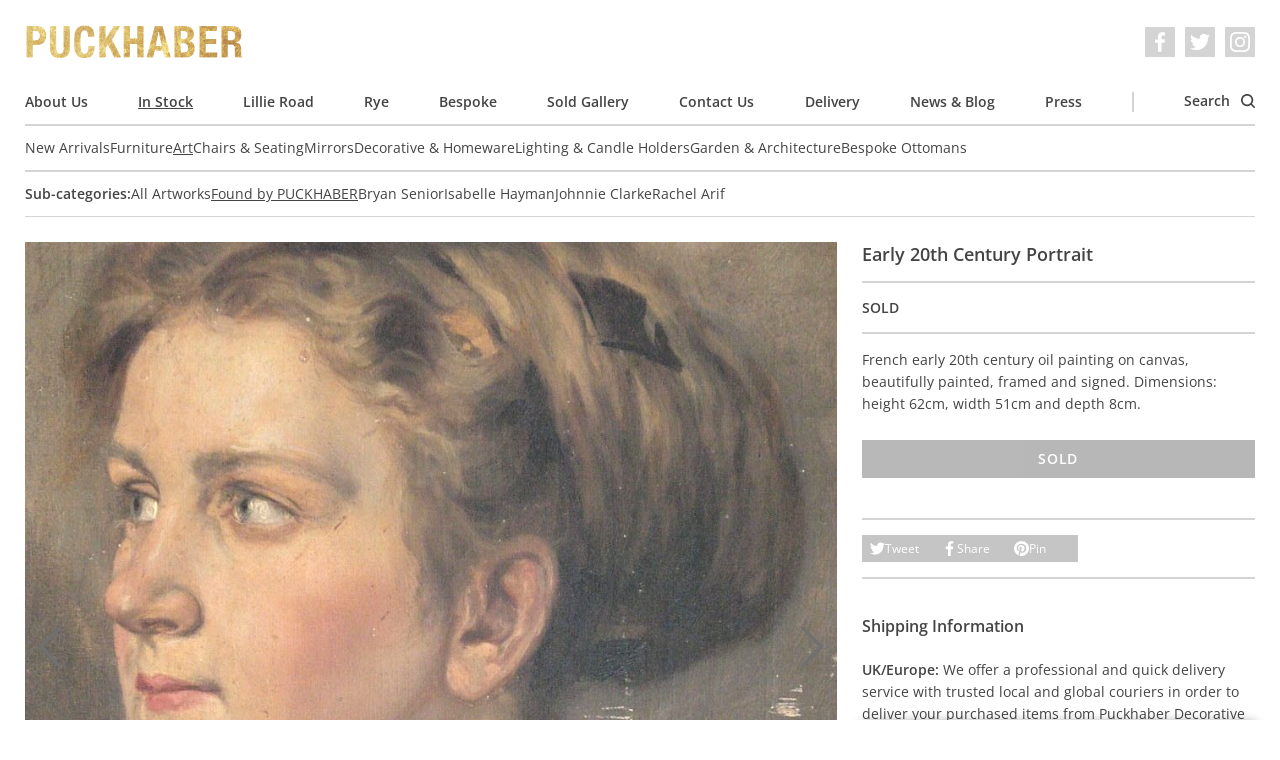

--- FILE ---
content_type: text/html; charset=utf-8
request_url: https://www.puckhaberdecorativeantiques.com/catalogue/found-by-puckhaber/early-20th-century-portrait/
body_size: 7545
content:

<!DOCTYPE html>
<html lang='en' dir='ltr' class='mod-no-js'>
    <head>
        <!-- basic meta -->
        <meta charset='utf-8'>
        <title> Early 20th Century Portrait &rsaquo; Puckhaber Decorative Antiques › specialists in decorative antiques for over 35 years, London and Rye</title>
        <meta http-equiv='X-UA-Compatible' content='IE=edge,chrome=1'>
        <meta http-equiv='imagetoolbar' content='no'>
        <meta name='viewport' content='width=device-width, initial-scale=1.0'>

        <!-- content meta -->
        <meta name='keywords' content='puckhaber, decorative, antiques, french, interior, furniture, paintings, art, artwork, original, originality, design, style, fashion, textiles, shows, fairs, rye, london'>
        
    <meta name='description' content='French early 20th century oil painting on canvas, beautifully painted, framed and signed. Dimensions: height 62cm, width 51cm and depth 8cm.'>
    <link rel='canonical' href='https://www.puckhaberdecorativeantiques.com/catalogue/found-by-puckhaber/early-20th-century-portrait/'>

        <meta name='author' content='James Tiplady for Puckhaber Decorative Antiques'>
        <meta name='distribution' content='Global'>
        <meta name='revisit-after' content='7 days'>
        <meta name='copyright' content='Copyright 2009-2026 Puckhaber Decorative Antiques'>
        <meta name='robots' content='FOLLOW,INDEX'>
        <meta name='google-site-verification' content='ExcmQYL7jdMzQ0V6tZo2Cx62RS6jBpUegeytfY6qBlQ'>

        <!-- feed, sitemap, favicon -->
        <link rel='alternate' type='application/rss+xml' title='Puckhaber Decorative Antiques Latest News' href='/feed/news/'>
        <link rel='sitemap' type='application/xml' title='Sitemap' href='/sitemap.xml'>
        <link rel='icon' href='/static/images/favicon.a9e146226e97.ico' sizes='any'>
        <link rel='icon' href='/static/images/favicon.0ecd28f135ec.png' type='image/png'>

        <!-- opengraph data -->
        
    <meta property='og:title' content='Early 20th Century Portrait at Puckhaber Decorative Antiques'>
    <meta property='og:description' content='French early 20th century oil painting on canvas, beautifully painted, framed and signed. Dimensions: height 62cm, width 51cm and depth 8cm.'>
    <meta property='og:url' content='https://www.puckhaberdecorativeantiques.com/catalogue/found-by-puckhaber/early-20th-century-portrait/'>
    
        <meta property='og:image' content='https://puckhaber-media.fra1.cdn.digitaloceanspaces.com/thumbnails/catalogue-item-image/portrait_marjory_close.jpg.900x0_q85_crop.jpg'>
    

        <meta property='og:type' content='website'>
        <meta property='og:site_name' content='Puckhaber Decorative Antiques'>
        <meta property='fb:admins' content='526526396'>

        <!-- fonts and styles -->
        
<link rel="preload" href="/static/fonts/open-sans-v29-latin-regular.c416910cae8f.woff2" as="font" type="font/woff2" crossorigin>
<link rel="preload" href="/static/fonts/open-sans-v29-latin-regular.685ff80c19db.woff" as="font" type="font/woff" crossorigin>
<link rel="preload" href="/static/fonts/open-sans-v29-latin-600.f39b602d1b08.woff2" as="font" type="font/woff2" crossorigin>
<link rel="preload" href="/static/fonts/open-sans-v29-latin-600.17ab7850bd89.woff" as="font" type="font/woff" crossorigin>
<link rel="preload" href="/static/fonts/open-sans-v29-latin-italic.f9de65270027.woff2" as="font" type="font/woff2" crossorigin>
<link rel="preload" href="/static/fonts/open-sans-v29-latin-italic.a8dcbc314fd7.woff" as="font" type="font/woff" crossorigin>
<link rel="preload" href="/static/fonts/open-sans-v29-latin-600italic.e7c9d4c368c7.woff2" as="font" type="font/woff2" crossorigin>
<link rel="preload" href="/static/fonts/open-sans-v29-latin-600italic.7c874d12a975.woff" as="font" type="font/woff" crossorigin>

        
            <link rel='stylesheet' href='/static/css/screen.39926e3f4b12.css' media='all'>
        

        
            <script defer data-domain="puckhaberdecorativeantiques.com" data-api="/p/api/event" src="/p/js/script.js"></script>

        

        
    
    

    </head>
    <body>
        <!-- svg symbol library -->
        <svg width="0" height="0" style="position:absolute"><symbol stroke="currentColor" fill="currentColor" stroke-width="0" viewBox="0 0 16 16" id="chevron" xmlns="http://www.w3.org/2000/svg"><path fill-rule="evenodd" d="M4.646 1.646a.5.5 0 01.708 0l6 6a.5.5 0 010 .708l-6 6a.5.5 0 01-.708-.708L10.293 8 4.646 2.354a.5.5 0 010-.708z" stroke="none"/></symbol><symbol viewBox="0 0 16 16" id="close" xmlns="http://www.w3.org/2000/svg"><path d="M16 1.6L14.4 0 8 6.4 1.6 0 0 1.6 6.4 8 0 14.4 1.6 16 8 9.6l6.4 6.4 1.6-1.6L9.6 8z" fill="#fff"/></symbol><symbol viewBox="0 0 70.59 70.59" id="cross" xmlns="http://www.w3.org/2000/svg"><path d="M42.43 35.3L69.1 8.6a5.05 5.05 0 00-7.13-7.12L35.3 28.17 8.6 1.47a5.04 5.04 0 10-7.13 7.14l26.7 26.69-26.7 26.69a5.05 5.05 0 007.14 7.13l26.68-26.69L62 69.12a5.03 5.03 0 107.12-7.13l-26.68-26.7z"/></symbol><symbol viewBox="0 0 89 68.4" id="email" xmlns="http://www.w3.org/2000/svg"><path d="M86.5 0h-84A2.5 2.5 0 000 2.5v63.4a2.5 2.5 0 002.5 2.5h84a2.5 2.5 0 002.5-2.5V2.5A2.5 2.5 0 0086.5 0zM84 5v8.95L44.5 46.49 5 13.95V5h79zM5 63.4V20.43l37.91 31.23a2.5 2.5 0 003.18 0L84 20.43V63.4H5z"/></symbol><symbol viewBox="0 0 24 24" id="facebook" xmlns="http://www.w3.org/2000/svg"><path d="M22.68 0H1.32C.6 0 0 .6 0 1.32v21.36C0 23.4.6 24 1.32 24h11.5v-9.3H9.69v-3.6h3.13V8.4c0-3.1 1.9-4.79 4.66-4.79 1.32 0 2.46.1 2.8.15V7h-1.93c-1.5 0-1.79.72-1.79 1.77v2.3h3.58l-.46 3.64h-3.12V24h6.12c.73 0 1.32-.6 1.32-1.32V1.32C24 .6 23.4 0 22.68 0"/></symbol><symbol viewBox="0 0 24 24" id="facebook_alt" xmlns="http://www.w3.org/2000/svg"><path d="M9.494 23.8V13.036H5.871V8.87h3.623V5.744c0-3.589 2.2-5.544 5.394-5.544 1.528 0 2.846.116 3.24.174v3.75h-2.233c-1.736 0-2.072.834-2.072 2.048v2.663h4.143l-.532 4.212h-3.611V23.8"/></symbol><symbol viewBox="0 0 24 24" id="instagram" xmlns="http://www.w3.org/2000/svg"><path d="M12 0C8.74 0 8.33.01 7.05.07a8.85 8.85 0 00-2.91.56c-.79.3-1.46.72-2.13 1.38S.94 3.35.63 4.14c-.3.77-.5 1.64-.56 2.91C.01 8.33 0 8.74 0 12s.01 3.67.07 4.95c.06 1.27.26 2.15.56 2.91.3.79.72 1.46 1.38 2.13a5.87 5.87 0 002.13 1.38c.77.3 1.64.5 2.91.56 1.28.06 1.69.07 4.95.07s3.67-.01 4.95-.07a8.88 8.88 0 002.91-.56 5.9 5.9 0 002.13-1.38 5.86 5.86 0 001.38-2.13c.3-.77.5-1.64.56-2.91.06-1.28.07-1.69.07-4.95s-.01-3.67-.07-4.95a8.87 8.87 0 00-.56-2.91 5.89 5.89 0 00-1.38-2.13A5.85 5.85 0 0019.86.63c-.77-.3-1.64-.5-2.91-.56A83.63 83.63 0 0012 0zm0 2.16c3.2 0 3.58.02 4.85.07 1.17.06 1.8.25 2.23.42.56.21.96.47 1.38.9.42.41.68.81.9 1.37.16.43.36 1.06.4 2.23.07 1.27.08 1.65.08 4.85s-.02 3.58-.08 4.85a6.75 6.75 0 01-.42 2.23c-.22.56-.48.96-.9 1.38-.41.42-.82.68-1.38.9a6.5 6.5 0 01-2.23.4c-1.27.07-1.65.08-4.86.08-3.21 0-3.59-.02-4.86-.08a6.8 6.8 0 01-2.23-.42 3.72 3.72 0 01-1.38-.9 3.64 3.64 0 01-.9-1.38 6.81 6.81 0 01-.42-2.23 96.23 96.23 0 01-.06-4.84c0-3.2.01-3.6.06-4.87A6.8 6.8 0 012.6 4.9c.2-.57.48-.96.9-1.38.42-.42.8-.69 1.38-.9A6.64 6.64 0 017.1 2.2c1.27-.04 1.65-.06 4.86-.06l.04.03zm0 3.68a6.16 6.16 0 100 12.32 6.16 6.16 0 000-12.32zM12 16a4 4 0 110-8 4 4 0 010 8zm7.85-10.4a1.44 1.44 0 11-2.89 0 1.44 1.44 0 012.89 0z"/></symbol><symbol viewBox="0 0 16 10.667" id="menu" xmlns="http://www.w3.org/2000/svg"><path d="M0 10.667h16V8.889H0zm0-4.444h16V4.445H0zM0 0v1.778h16V0z" fill="#fff"/></symbol><symbol viewBox="0 0 24 24" id="pinterest" xmlns="http://www.w3.org/2000/svg"><path d="M12.02 0a11.99 11.99 0 00-4.37 23.15c-.1-.95-.2-2.4.04-3.44l1.4-5.96s-.35-.72-.35-1.78c0-1.66.96-2.9 2.16-2.9 1.03 0 1.52.76 1.52 1.68 0 1.03-.65 2.57-1 4-.28 1.18.6 2.16 1.78 2.16 2.13 0 3.77-2.25 3.77-5.5 0-2.85-2.06-4.86-5-4.86a5.19 5.19 0 00-5.41 5.2c0 1.03.39 2.14.88 2.74.1.12.12.22.09.34-.1.38-.3 1.2-.33 1.37-.06.22-.18.27-.4.16-1.5-.69-2.44-2.88-2.44-4.64 0-3.78 2.75-7.26 7.92-7.26 4.16 0 7.4 2.97 7.4 6.93 0 4.13-2.61 7.46-6.24 7.46-1.21 0-2.35-.63-2.76-1.38l-.75 2.85c-.27 1.04-1 2.35-1.5 3.14A12 12 0 1011.99.02l.04-.02z"/></symbol><symbol viewBox="0 0 86 86.1" id="search" xmlns="http://www.w3.org/2000/svg"><path d="M67.3 60.2A37.44 37.44 0 0037.5 0C16.8 0 0 16.8 0 37.5S16.8 75 37.5 75c8.5 0 16.4-2.9 22.7-7.7l17.3 17.3a4.85 4.85 0 007 0c2-2 2-5.1 0-7.1L67.3 60.2zM37.5 65C22.3 65 10 52.6 10 37.5S22.3 10 37.5 10 65 22.3 65 37.5 52.6 65 37.5 65z"/></symbol><symbol viewBox="0 0 24 24" id="twitter" xmlns="http://www.w3.org/2000/svg"><path d="M23.95 4.57a10 10 0 01-2.82.77 4.96 4.96 0 002.16-2.72c-.95.56-2 .96-3.12 1.19a4.92 4.92 0 00-8.38 4.48A13.93 13.93 0 011.63 3.16a4.92 4.92 0 001.52 6.57 4.9 4.9 0 01-2.23-.61v.06c0 2.38 1.7 4.37 3.95 4.82a5 5 0 01-2.21.09 4.94 4.94 0 004.6 3.42A9.87 9.87 0 010 19.54a14 14 0 007.56 2.21c9.05 0 14-7.5 14-13.98 0-.21 0-.42-.02-.63A9.94 9.94 0 0024 4.59l-.05-.02z"/></symbol></svg>

        <div class='cookie-banner l-container' data-component='cookie-banner'>
    Our website uses cookies. By continuing to browse, you agree to our use of cookies. For more information please see our <a href="/page/privacy-policy/">Privacy Policy</a>.
    <button class='cookie-banner__button button button--small' data-ref='button'>OK</button>
</div>

        <div class='l-container'>
            
                <header class='header' role='banner' data-component='header'>
    <div class='header__inner'>
        <button
            class='header__nav-toggle'
            type='button'
            aria-label='Toggle navigation'
            data-ref='nav-trigger'
        >
            <svg class='icon icon--menu' aria-hidden='true'><use xlink:href="#menu"></use></svg>
            <svg class='icon icon--close' aria-hidden='true'><use xlink:href="#close"></use></svg>
        </button>
        <em class='header__logo'>
            <a class='header__logo__link' href='/'>
                Puckhaber Decorative Antiques
            </a>
        </em>
        <ul
    class='social-list
          header__social-list
          '
>
    
    <li class='social-list__item'>
        <a
            class='social-list__item__link'
            href='https://www.facebook.com/Puckhaber-Decorative-Antiques-230855870274307/'
            target='_blank'
            rel='noopener noreferrer'
            aria-label='Facebook'
        >
            <svg class='icon' aria-hidden='true'><use xlink:href="#facebook_alt"></use></svg>
        </a>
    </li>
    <li class='social-list__item'>
        <a
            class='social-list__item__link'
            href='https://twitter.com/puckhaberdecor'
            target='_blank'
            rel='noopener noreferrer'
            aria-label='Twitter'
        >
            <svg class='icon' aria-hidden='true'><use xlink:href="#twitter"></use></svg>
        </a>
    </li>
    <li class='social-list__item'>
        <a
            class='social-list__item__link'
            href='https://instagram.com/puckhaberdecor'
            target='_blank'
            rel='noopener noreferrer'
            aria-label='Instagram'
        >
            <svg class='icon' aria-hidden='true'><use xlink:href="#instagram"></use></svg>
        </a>
    </li>
</ul>

    </div>

    <nav class='nav' role='navigation' data-ref='nav'>
        <ul class='nav__list'>
            
                <li class='nav__item'>
                    <a class='nav__link ' href='/page/about-us/'>
                        About Us
                    </a>
                </li>
            
                <li class='nav__item'>
                    <a class='nav__link is-active' href='/catalogue/'>
                        In Stock
                    </a>
                </li>
            
                <li class='nav__item'>
                    <a class='nav__link ' href='/page/lillie-road/'>
                        Lillie Road
                    </a>
                </li>
            
                <li class='nav__item'>
                    <a class='nav__link ' href='/page/rye/'>
                        Rye
                    </a>
                </li>
            
                <li class='nav__item'>
                    <a class='nav__link ' href='/page/bespoke/'>
                        Bespoke
                    </a>
                </li>
            
                <li class='nav__item'>
                    <a class='nav__link ' href='/catalogue/sold-gallery/'>
                        Sold Gallery
                    </a>
                </li>
            
                <li class='nav__item'>
                    <a class='nav__link ' href='/page/contact-us/'>
                        Contact Us
                    </a>
                </li>
            
                <li class='nav__item'>
                    <a class='nav__link ' href='/page/delivery/'>
                        Delivery
                    </a>
                </li>
            
                <li class='nav__item'>
                    <a class='nav__link ' href='/news/'>
                        News &amp; Blog
                    </a>
                </li>
            
                <li class='nav__item'>
                    <a class='nav__link ' href='/press/'>
                        Press
                    </a>
                </li>
            

            <li class='nav__item nav__item--separator'></li>
            <li class='nav__item nav__item--search'>
                <a class='nav__link' href='/catalogue/search/' data-ref='search-trigger'>
                    Search
                    <svg class='icon' aria-hidden='true'><use xlink:href="#search"></use></svg>
                </a>
            </li>
        </ul>

        
            <ul class='nav__list nav__list--secondary'>
                
                    <li class='nav__item'>
                        <a class='nav__link ' href='/catalogue/new-arrivals/'>
                            New Arrivals
                        </a>
                    </li>
                
                    <li class='nav__item'>
                        <a class='nav__link ' href='/catalogue/furniture/'>
                            Furniture
                        </a>
                    </li>
                
                    <li class='nav__item'>
                        <a class='nav__link is-active' href='/catalogue/art-prints/'>
                            Art
                        </a>
                    </li>
                
                    <li class='nav__item'>
                        <a class='nav__link ' href='/catalogue/chairs-seating/'>
                            Chairs &amp; Seating
                        </a>
                    </li>
                
                    <li class='nav__item'>
                        <a class='nav__link ' href='/catalogue/mirrors/'>
                            Mirrors
                        </a>
                    </li>
                
                    <li class='nav__item'>
                        <a class='nav__link ' href='/catalogue/decorative-items/'>
                            Decorative &amp; Homeware
                        </a>
                    </li>
                
                    <li class='nav__item'>
                        <a class='nav__link ' href='/catalogue/lighting-candle-holders/'>
                            Lighting &amp; Candle Holders
                        </a>
                    </li>
                
                    <li class='nav__item'>
                        <a class='nav__link ' href='/catalogue/garden-architecture/'>
                            Garden &amp; Architecture
                        </a>
                    </li>
                
                    <li class='nav__item'>
                        <a class='nav__link ' href='/catalogue/bespoke-ottomans/'>
                            Bespoke Ottomans
                        </a>
                    </li>
                
            </ul>
        

        
            <ul class='nav__list nav__list--tertiary'>
                <li class='nav__item'>
                    <strong>Sub-categories:</strong>
                </li>
                
                    <li class='nav__item'>
                        <a class='nav__link ' href='/catalogue/all-artworks/'>
                            All Artworks
                        </a>
                    </li>
                
                    <li class='nav__item'>
                        <a class='nav__link is-active' href='/catalogue/found-by-puckhaber/'>
                            Found by PUCKHABER
                        </a>
                    </li>
                
                    <li class='nav__item'>
                        <a class='nav__link ' href='/catalogue/bryan-senior/'>
                            Bryan Senior
                        </a>
                    </li>
                
                    <li class='nav__item'>
                        <a class='nav__link ' href='/catalogue/isabelle-hayman/'>
                            Isabelle Hayman
                        </a>
                    </li>
                
                    <li class='nav__item'>
                        <a class='nav__link ' href='/catalogue/johnnie-clarke/'>
                            Johnnie Clarke
                        </a>
                    </li>
                
                    <li class='nav__item'>
                        <a class='nav__link ' href='/catalogue/rachel-arif/'>
                            Rachel Arif
                        </a>
                    </li>
                
            </ul>
        

        <div class='nav__search-form-container' data-ref='search'>
            <form class='search-form' action='/catalogue/search/' method='get'>
    <input
        class='search-form__field field'
        type='text'
        name='q'
        placeholder='Search our catalogue'
        value=''
    >
    <button class='search-form__button button' type='submit'>
        Search
    </button>
</form>

        </div>
    </nav>
</header>

            

            
    <ul class='breadcrumb'>
        <li class='breadcrumb__item'>
            <a class='breadcrumb__link' href='/'>
                Home
            </a>
        </li>
        <li class='breadcrumb__item'>
            <a class='breadcrumb__link' href='/catalogue/'>
                In Stock
            </a>
        </li>
        <li class='breadcrumb__item'>
            <a class='breadcrumb__link' href='/catalogue/found-by-puckhaber/'>
                Found by PUCKHABER
            </a>
        </li>
        <li class='breadcrumb__item is-selected'>
            <a class='breadcrumb__link' href='/catalogue/found-by-puckhaber/early-20th-century-portrait/'>
                Early 20th Century Portrait
            </a>
        </li>
    </ul>

    <div class='item-detail'>
        <div itemscope itemtype='http://schema.org/Product'>
            <meta itemprop='name' content='Early 20th Century Portrait'>
            <div itemprop='brand' itemtype='https://schema.org/Brand' itemscope>
                <meta itemprop='name' content='Puckhaber'>
            </div>
            <meta itemprop='description' content='French early 20th century oil painting on canvas, beautifully painted, framed and signed. Dimensions: height 62cm, width 51cm and depth 8cm.'>
            <meta itemprop='productID' content='563'>
            <meta itemprop='url' content='https://www.puckhaberdecorativeantiques.com/catalogue/found-by-puckhaber/early-20th-century-portrait/'>
            <meta itemprop='image' content='https://puckhaber-media.fra1.cdn.digitaloceanspaces.com/thumbnails/catalogue-item-image/portrait_marjory_close.jpg.700x700_q80_crop.jpg'>
            <div itemprop='offers' itemscope itemtype='http://schema.org/Offer'>
                
                    <meta itemprop='category' content='9'>
                    <meta property='product:category' content='9'>
                
                <link itemprop='itemCondition' href='http://schema.org/RefurbishedCondition'>
                
                    <link itemprop='availability' href='http://schema.org/SoldOut'>
                
            </div>
        </div>

        <div class='item-detail__main-image'>
            
                <div class='item-detail__image-carousel' data-component='item-image-carousel'>
                    <ul class='item-detail__image-carousel__list'>
                        
                            <li class='item-detail__image-carousel__item' data-ref='item'>
                                <a href='https://puckhaber-media.fra1.cdn.digitaloceanspaces.com/catalogue-item-image/portrait_marjory_close.jpg'
                                   class='item-detail__image-carousel__link'
                                   data-component='gallery-modal-link'
                                   data-gall='ProductDetail'>
                                    <img class='item-detail__image-carousel____image'
                                         src='https://puckhaber-media.fra1.cdn.digitaloceanspaces.com/thumbnails/catalogue-item-image/portrait_marjory_close.jpg.350x350_q80_crop.jpg'
                                         srcset='https://puckhaber-media.fra1.cdn.digitaloceanspaces.com/thumbnails/catalogue-item-image/portrait_marjory_close.jpg.350x350_q80_crop.jpg 350w,
                                                 https://puckhaber-media.fra1.cdn.digitaloceanspaces.com/thumbnails/catalogue-item-image/portrait_marjory_close.jpg.700x700_q80_crop.jpg 700w,
                                                 https://puckhaber-media.fra1.cdn.digitaloceanspaces.com/thumbnails/catalogue-item-image/portrait_marjory_close.jpg.1400x1400_q80_crop.jpg 1400w'
                                         sizes='(min-width: 1024px) 66vw,
                                                (min-width: 768px) 50vw,
                                                100vw'
                                         width='300'
                                         height='300'
                                         alt='Early 20th Century Portrait'>
                                </a>
                            </li>
                        
                            <li class='item-detail__image-carousel__item' data-ref='item'>
                                <a href='https://puckhaber-media.fra1.cdn.digitaloceanspaces.com/catalogue-item-image/portrait_marjory_front.jpg'
                                   class='item-detail__image-carousel__link'
                                   data-component='gallery-modal-link'
                                   data-gall='ProductDetail'>
                                    <img class='item-detail__image-carousel____image'
                                         src='https://puckhaber-media.fra1.cdn.digitaloceanspaces.com/thumbnails/catalogue-item-image/portrait_marjory_front.jpg.350x350_q80_crop.jpg'
                                         srcset='https://puckhaber-media.fra1.cdn.digitaloceanspaces.com/thumbnails/catalogue-item-image/portrait_marjory_front.jpg.350x350_q80_crop.jpg 350w,
                                                 https://puckhaber-media.fra1.cdn.digitaloceanspaces.com/thumbnails/catalogue-item-image/portrait_marjory_front.jpg.700x700_q80_crop.jpg 700w,
                                                 https://puckhaber-media.fra1.cdn.digitaloceanspaces.com/thumbnails/catalogue-item-image/portrait_marjory_front.jpg.1400x1400_q80_crop.jpg 1400w'
                                         sizes='(min-width: 1024px) 66vw,
                                                (min-width: 768px) 50vw,
                                                100vw'
                                         width='300'
                                         height='300'
                                         alt='Early 20th Century Portrait'>
                                </a>
                            </li>
                        
                    </ul>
                    <div class='item-detail__image-carousel__controls'>
                        <button class='item-detail__image-carousel__button item-detail__image-carousel__button--prev' type='button' data-ref='prev' aria-label='Previous'>
                            <svg class='icon' aria-hidden='true'><use xlink:href="#chevron"></use></svg>
                        </button>
                        <button class='item-detail__image-carousel__button item-detail__image-carousel__button--next' type='button' data-ref='next' aria-label='Next'>
                            <svg class='icon' aria-hidden='true'><use xlink:href="#chevron"></use></svg>
                        </button>
                    </div>
                </div>
            
        </div>

        <div class='item-detail__details'>
            <div class='item-detail__details__section'>
                <h1 class='item-detail__title'>
                    Early 20th Century Portrait
                </h1>
            </div>
            <div class='item-detail__details__section'>
                <ul class='item-detail__detail-list'>
                    
                    <li class='item-detail__detail-list__item'>
                        
                            <strong>SOLD</strong>
                        
                    </li>
                    
                </ul>
                
            </div>
            <div class='item-detail__details__section'>
                <div class='item-detail__description'>
                    <p>French early 20th century oil painting on canvas, beautifully painted, framed and signed. Dimensions: height 62cm, width 51cm and depth 8cm.</p>
                </div>
                
                    <button class='button button--block item-detail__button' disabled>
                        Sold
                    </button>
                
            </div>
            <div class='item-detail__details__section item-detail__details__section--extra-spacing'>
                <ul class='sharing-list' data-component='sharing-list'>
    <li class='sharing-list__item'>
        <a
            href='https://twitter.com/share?url=https%3A//www.puckhaberdecorativeantiques.com/catalogue/found-by-puckhaber/early-20th-century-portrait/&amp;via=puckhaberdecor&amp;text=Early%2020th%20Century%20Portrait'
            class='sharing-list__link'
            data-ref='link'
        >
            <svg class='icon' aria-hidden='true'><use xlink:href="#twitter"></use></svg>
            Tweet
        </a>
    </li>
    <li class='sharing-list__item'>
        <a
            href='https://www.facebook.com/sharer/sharer.php?u=https%3A//www.puckhaberdecorativeantiques.com/catalogue/found-by-puckhaber/early-20th-century-portrait/'
            class='sharing-list__link'
            data-ref='link'
        >
            <svg class='icon' aria-hidden='true'><use xlink:href="#facebook_alt"></use></svg>
            Share
        </a>
    </li>
    <li class='sharing-list__item'>
        <a
            href='https://pinterest.com/pin/create/button/?url=https%3A//www.puckhaberdecorativeantiques.com/catalogue/found-by-puckhaber/early-20th-century-portrait/&amp;media=https%3A//www.puckhaberdecorativeantiques.comhttps%3A//puckhaber-media.fra1.cdn.digitaloceanspaces.com/thumbnails/catalogue-item-image/portrait_marjory_close.jpg.900x0_q85_crop.jpg&amp;description=Early%2020th%20Century%20Portrait'
            class='sharing-list__link'
            data-ref='link'
        >
            <svg class='icon' aria-hidden='true'><use xlink:href="#pinterest"></use></svg>
            Pin
        </a>
    </li>
</ul>

            </div>
            <div class='item-detail__details__section item-detail__details__section--extra-spacing'>
                <div class='item-detail__shipping-information'>
                    <h3 class='item-detail__shipping-information__heading'>
                        Shipping Information
                    </h3>
                    <p>
                        <strong>UK/Europe:</strong> We offer a professional and quick delivery service with trusted local and global couriers in order to deliver your purchased items from Puckhaber Decorative Antiques safely to your door.
                    </p>
                    <p>
                        <strong>International:</strong> We regularly send pieces abroad to our client base using internationally recognised shippers. The couriers we recommend are professional, reliable and offer an insured and secure service.
                    </p>
                    <a
                        href='/catalogue/found-by-puckhaber/early-20th-century-portrait/request-info/'
                        class='button button--block item-detail__button'
                        data-component='request-info-link'
                        data-vbtype='iframe'
                    >
                        Contact Us For A Quote
                    </a>
                </div>
            </div>
        </div>

        
            <ul class='item-detail__image-list'>
                
                    <li class='item-detail__image-list__item'>
                        <a href='https://puckhaber-media.fra1.cdn.digitaloceanspaces.com/catalogue-item-image/portrait_marjory_front.jpg'
                           class='item-detail__image-list__link'
                           data-component='gallery-modal-link'
                           data-gall='ProductDetail'>
                            <img class='item-detail__image-list__image'
                                 src='https://puckhaber-media.fra1.cdn.digitaloceanspaces.com/thumbnails/catalogue-item-image/portrait_marjory_front.jpg.300x300_q80_crop.jpg'
                                 srcset='https://puckhaber-media.fra1.cdn.digitaloceanspaces.com/thumbnails/catalogue-item-image/portrait_marjory_front.jpg.300x300_q80_crop.jpg 300w,
                                         https://puckhaber-media.fra1.cdn.digitaloceanspaces.com/thumbnails/catalogue-item-image/portrait_marjory_front.jpg.600x600_q80_crop.jpg 600w,
                                         https://puckhaber-media.fra1.cdn.digitaloceanspaces.com/thumbnails/catalogue-item-image/portrait_marjory_front.jpg.1200x1200_q80_crop.jpg 1200w'
                                 sizes='(min-width: 768px) 33vw,
                                        100vw'
                                 width='300'
                                 height='300'
                                 alt='Early 20th Century Portrait'>
                        </a>
                    </li>
                
            </ul>
        
    </div>


            
                <footer class='footer' role='complementary'>
    <div class='footer__primary'>
        <div class='footer__column'>
            <div class='footer__header'>
                <em class='footer__logo'>
                    <a class='footer__logo__link' href='/'>
                        Puckhaber Decorative Antiques
                    </a>
                </em>
                <ul
    class='social-list
          footer__social-list
          social-list--gappy'
>
    
        <li class='social-list__item social-list__item--label'>
            Follow us:
        </li>
    
    <li class='social-list__item'>
        <a
            class='social-list__item__link'
            href='https://www.facebook.com/Puckhaber-Decorative-Antiques-230855870274307/'
            target='_blank'
            rel='noopener noreferrer'
            aria-label='Facebook'
        >
            <svg class='icon' aria-hidden='true'><use xlink:href="#facebook_alt"></use></svg>
        </a>
    </li>
    <li class='social-list__item'>
        <a
            class='social-list__item__link'
            href='https://twitter.com/puckhaberdecor'
            target='_blank'
            rel='noopener noreferrer'
            aria-label='Twitter'
        >
            <svg class='icon' aria-hidden='true'><use xlink:href="#twitter"></use></svg>
        </a>
    </li>
    <li class='social-list__item'>
        <a
            class='social-list__item__link'
            href='https://instagram.com/puckhaberdecor'
            target='_blank'
            rel='noopener noreferrer'
            aria-label='Instagram'
        >
            <svg class='icon' aria-hidden='true'><use xlink:href="#instagram"></use></svg>
        </a>
    </li>
</ul>

            </div>
        </div>
        <div class='footer__column'>
            <nav class='footer__nav' role='navigation'>
                <ul class='footer__nav__list'>
                    
                    <li class='footer__nav__item'>
                        <a class='footer__nav__link' href='/page/about-us/'>About Us</a>
                    </li>
                    
                    <li class='footer__nav__item'>
                        <a class='footer__nav__link' href='/catalogue/'>In Stock</a>
                    </li>
                    
                    <li class='footer__nav__item'>
                        <a class='footer__nav__link' href='/page/lillie-road/'>Lillie Road</a>
                    </li>
                    
                    <li class='footer__nav__item'>
                        <a class='footer__nav__link' href='/page/rye/'>Rye</a>
                    </li>
                    
                    <li class='footer__nav__item'>
                        <a class='footer__nav__link' href='/page/bespoke/'>Bespoke</a>
                    </li>
                    
                    <li class='footer__nav__item'>
                        <a class='footer__nav__link' href='/catalogue/sold-gallery/'>Sold Gallery</a>
                    </li>
                    
                    <li class='footer__nav__item'>
                        <a class='footer__nav__link' href='/page/contact-us/'>Contact Us</a>
                    </li>
                    
                    <li class='footer__nav__item'>
                        <a class='footer__nav__link' href='/page/delivery/'>Delivery</a>
                    </li>
                    
                    <li class='footer__nav__item'>
                        <a class='footer__nav__link' href='/news/'>News &amp; Blog</a>
                    </li>
                    
                    <li class='footer__nav__item'>
                        <a class='footer__nav__link' href='/press/'>Press</a>
                    </li>
                    
                    <li class='footer__nav__item'>
                        <a class='footer__nav__link' href='/page/privacy-policy/'>Privacy Policy</a>
                    </li>
                </ul>
            </nav>
        </div>
        <div class='footer__column'>
            <div class='footer__newsletter'>
                <h2 class='footer__newsletter__title'>
                    Newsletter
                </h2>
                <p class='footer__newsletter__copy'>
                    Why not sign up to our newsletter to be kept up-to-date with the latest news and new stock?
                </p>
                <form class='footer__newsletter__form form' action='/catalogue/subscribe/' method='post'>
                    <input type="hidden" name="csrfmiddlewaretoken" value="d1QmVVJX7RqXCL3t8GfKkf0R2fwJc37aQxQJuasKyOjOwFrdBAGXZC11cO4smG9A">
                    <label class='footer__newsletter__label form__simple-label form__simple-label--first'>
                        <input type='checkbox' name='consent' required='required'> I consent to the use of my data as per the <a href="/page/privacy-policy/">Privacy Policy</a>
                    </label>
                    <input
                        class='footer__newsletter__field field'
                        type='email'
                        name='email'
                        placeholder='Your email address'
                        required='required'
                    >
                    <button class='footer__newsletter__button button' type='submit'>Subscribe</button>
                </form>
            </div>
        </div>
    </div>
    <div class='footer__secondary'>
        <ul class='footer__location-list'>
            
                <li class='footer__location-list__item'>
                    <a href='https://goo.gl/maps/2jc2BFipMrNYfSY87' target='_blank' rel='noopener noreferrer'>
                        Puckhaber, 281 Lillie Road, London, SW6 7LL
                    </a>
                    <a href='tel:+44 (0)20 3304 7327'>Tel. +44 (0)20 3304 7327</a>
                </li>
            
                <li class='footer__location-list__item'>
                    <a href='https://goo.gl/maps/Xntz7JpRyWz895UR6' target='_blank' rel='noopener noreferrer'>
                        Puckhaber, The Shop, 1 High Street, Rye, East Sussex, TN31 7JE
                    </a>
                    <a href='tel:+44 (0)1797 458182'>Tel. +44 (0)1797 458182</a>
                </li>
            
        </ul>
    </div>
    <div class='footer__tertiary'>
        <p class='footer__copyright'>
            <span>&copy; 2026 Puckhaber Decorative Antiques</span>
            <span class='separator'>&mdash;</span>
            <span>Website by <a href='http://tiplady.io/' target='_blank' rel='noopener noreferrer'>James Tiplady</a></span>
        </p>
    </div>
</footer>

            

            
                
<div class='newsletter-toast-wrapper'>
    <div class='newsletter-toast-wrapper__inner'>
        <div class='newsletter-toast' data-component='newsletter-toast'>
            <h2 class='newsletter-toast__heading'>
                The Puckhaber Newsletter
            </h2>
            <p class='newsletter-toast__copy'>
                Subcribe to our newsletter and you’ll be the first to know about our new arrivals and shop events.
            </p>
            <form
                class='newsletter-toast__form form'
                action='/catalogue/subscribe/'
                method='post'
            >
                <input type="hidden" name="csrfmiddlewaretoken" value="d1QmVVJX7RqXCL3t8GfKkf0R2fwJc37aQxQJuasKyOjOwFrdBAGXZC11cO4smG9A">
                <input
                    class='newsletter-toast__field field'
                    type='email'
                    name='email'
                    placeholder='Your email address'
                    required='required'
                >
                <label class='form__simple-label'>
                    <input type='checkbox' name='consent' required='required'> I consent to the use of my data as per the <a href="/page/privacy-policy/">Privacy Policy</a>
                </label>
                <button class='newsletter-toast__button button' type='submit'>
                    Subscribe
                </button>
                <button class='newsletter-toast__button button button--secondary' type='button' data-ref='close'>
                    No thanks
                </button>
            </form>
            <button class='newsletter-toast__close' data-ref='close' aria-label='Close'>
                <svg class='icon' aria-hidden='true'><use xlink:href="#cross"></use></svg>
            </button>
        </div>
    </div>
</div>

            
        </div>

        <!-- main application scripts -->
        <script src='/static/js/app.bundle.de6f23db7178.js'></script>
        
    </body>
</html>
